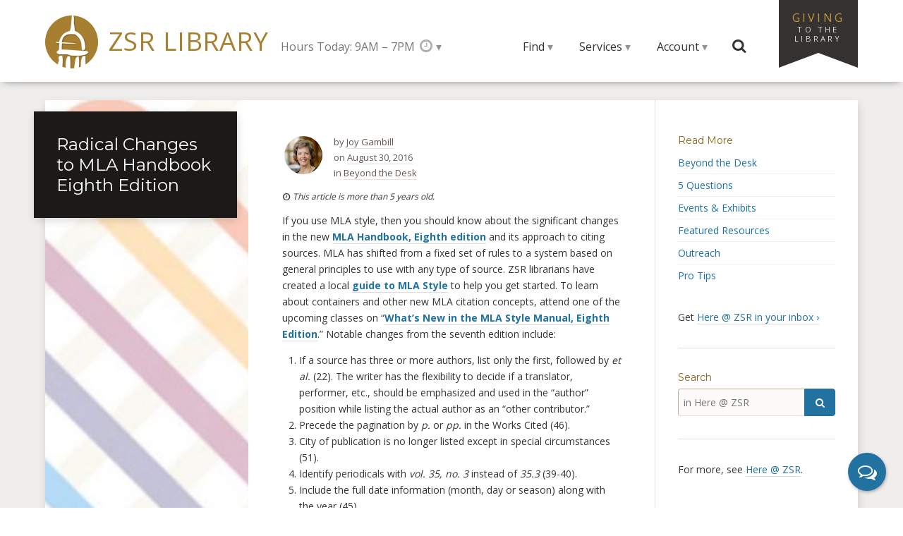

--- FILE ---
content_type: text/html; charset=UTF-8
request_url: https://zsr.wfu.edu/2016/radical-changes-to-mla-handbook-eighth-edition/
body_size: 6048
content:
<!DOCTYPE html><html dir="ltr" lang="en"><head><meta charset="utf-8"><meta name="viewport" content="initial-scale=1.0,width=device-width"><title>Radical Changes to MLA Handbook Eighth Edition - ZSR Library</title><link rel="apple-touch-icon" sizes="180x180" href="https://zsr.wfu.edu/apple-touch-icon.png"><link rel="icon" type="image/png" sizes="32x32" href="https://zsr.wfu.edu/favicon-32x32.png"><link rel="icon" type="image/png" sizes="16x16" href="https://zsr.wfu.edu/favicon-16x16.png"><link rel="manifest" href="https://zsr.wfu.edu/manifest.json"><link rel="mask-icon" href="https://zsr.wfu.edu/favicon.svg" color="#a67f31"><link rel="stylesheet" href="https://fonts.googleapis.com/css?family=Open+Sans:400,700|Montserrat:400,700"><link rel="stylesheet" href="https://zsr.wfu.edu/theme/css/eclipse.css?v=26.1.6"><meta property="og:title" name="og:title" content="Radical Changes to MLA Handbook Eighth Edition" /><meta property="og:type" name="og:type" content="article" /><meta property="og:image" name="og:image" content="https://zsr.wfu.edu/files/MLA-Handbook-8th-Edition-1000x417.jpg" /><meta property="og:url" name="og:url" content="https://zsr.wfu.edu/2016/radical-changes-to-mla-handbook-eighth-edition/" /><meta property="og:description" name="og:description" content="If you use MLA style, then you should know about the significant changes in the new MLA Handbook, Eighth edition and its approach to citing sources. MLA has shifted from a fixed set of rules to a system based on general principles to use with any type of source. ZSR librarians have created a local [...]" /><meta property="og:locale" name="og:locale" content="en_US" /><meta property="og:site_name" name="og:site_name" content="ZSR Library" /><meta property="twitter:card" name="twitter:card" content="summary_large_image" /><meta property="article:tag" name="article:tag" content="zsreads" /><meta property="article:section" name="article:section" content="Beyond the Desk" /><meta property="article:published_time" name="article:published_time" content="2016-08-30T08:49:13-04:00" /><meta property="article:modified_time" name="article:modified_time" content="2017-01-25T08:06:09-05:00" /><meta property="article:author" name="article:author" content="https://zsr.wfu.edu/author/gambiljm/" /><script>  var _paq = window._paq = window._paq || [];  _paq.push(['trackPageView']);  _paq.push(['enableLinkTracking']);  (function() {    var u="https://stats.zsr.wfu.edu/";    _paq.push(['setTrackerUrl', u+'matomo.php']);    _paq.push(['setSiteId', '1']);    var d=document, g=d.createElement('script'), s=d.getElementsByTagName('script')[0];    g.async=true; g.src=u+'matomo.js'; s.parentNode.insertBefore(g,s);  })();</script></head><body class="zodiac"><header class="banner"><div id="top" class="joint"><a class="rabbet off-screen on-focus" href="#content">Skip to main content</a> <a class="rabbet off-screen on-focus" href="#contents">Skip to site contents</a> <a class="rabbet off-screen on-focus" href="mailto:zsrweb@wfu.edu?subject=ZSR%20Library%20website:%20Accessibility%20feedback">Send accessibility feedback</a></div><div class="container"><h1 class="zsr-imprint"><a href="/" title="Z. Smith Reynolds Library">ZSR Library</a></h1><div class="library-hours"><div id="zsr-hours-today" class="active"><a href="/calendar/2026/01/30/">Hours Today: 9AM &#8211; 7PM</a></div><div id="more-hours" class="menu-dwell"><a class="menu-quoin icon-clock" href="#more-hours"><span>more hours</span></a><ul class="menu-block"><li><a href="/calendar/2026/01/31/"><b>Sat 1/31</b> 10AM &#8211; 5PM</a></li><li><a href="/calendar/2026/02/01/"><b>Sun 2/1</b> 9AM &#8211; 1AM</a></li><li><a href="/calendar/2026/02/02/"><b>Mon 2/2</b> 7:30AM &#8211; 1AM</a></li><li><a href="/calendar/2026/02/03/"><b>Tue 2/3</b> 7:30AM &#8211; 1AM</a></li><li><a href="/calendar/2026/02/04/"><b>Wed 2/4</b> 7:30AM &#8211; 1AM</a></li><li><a href="/calendar/2026/02/05/"><b>Thu 2/5</b> 7:30AM &#8211; 1AM</a></li><li><a href="/calendar/2026/02/06/"><b>Fri 2/6</b> 7:30AM &#8211; 7PM</a></li><li class="rule"><a href="/calendar/">See more hours &#8250;</a></li></ul></div></div><nav class="site-menu"><h2 class="role">Menu</h2><ul class="menu-register"><li id="site-find" class="menu-dwell"><a class="menu-quoin" href="#site-find">Find</a><ul id="resource-menu" class="menu-block"><li><a href="/catalog">Books &amp; More</a></li><li><a href="/reserves/">Course Reserves</a></li><li><a href="/databases/">Databases</a></li><li><a href="/films/">Films</a></li><li><a href="/journals/">Journals</a></li><li><a href="/research/guides/">Research Guides</a></li><li class="rule"><a href="/about/spaces/maps/">Maps &amp; Directions</a></li><li><a href="/special/">Special Collections &amp; Archives</a></li><li><a href="/studyspace">Study Space</a></li><li class="rule"><a href="/ask">Ask a Librarian &#8250;</a></li></ul></li><li id="site-services" class="menu-dwell"><a class="menu-quoin" href="#site-services">Services</a><ul id="service-menu" class="menu-block"><li><a href="/services/students/">For Students</a></li><li><a href="/services/faculty/">For Faculty &amp; Staff</a></li><li><a href="/services/alumni/">For Alumni</a></li><li><a href="/about/visiting/">For Visitors</a></li><li><a href="/zsr/">For ZSR Faculty &amp; Staff</a></li><li class="rule"><a href="/services/">See all library services &#8250;</a></li></ul></li><li id="site-account" class="menu-dwell"><a class="menu-quoin" href="#site-account">Account</a><ul id="account-menu" class="menu-block"><li><a href="https://zsr.wfu.edu/account/checkouts">Checkouts &amp; Renewals</a></li><li><a href="https://zsr.wfu.edu/account/favorites">Favorites</a></li><li><a href="https://zsr.wfu.edu/account/holds">Holds &amp; Requests</a></li><li class="rule"><a href="https://zsr.wfu.edu/account/reserves">Course Reserves</a></li><li><a href="https://zsr.wfu.edu/account/delivers">ZSR Delivers &amp; <abbr title="Interlibrary Loan">ILL</abbr></a></li></ul></li><li id="site-search"><form class="site-search" action="/web/search/" method="get"><fieldset><legend class="off-screen">Site Search</legend><label for="site-search-q" class="icon-search"><span>Search this site</span> </label><input type="search" id="site-search-q" name="q" placeholder="Search this site" autocomplete="on" autocorrect="off" value=""><button type="submit">Submit</button></fieldset></form></li></ul></nav><div id="giving"><a href="/giving/">Giving <span>to the Library</span></a></div><div id="chat-button"><a class="icon-chat" href="/chat/"><span data-chat="Ask ZSR">Need help? Chat with us</span></a></div></div></header><main id="content"><div class="container"><article class="impression h-entry"><header class="platen"><style class="scoped">.platen { background-image: url(//zsr.wfu.edu/files/MLA-Handbook-8th-Edition-1000x417.jpg); padding: 34.611% 0 0 0; } @media only screen and (min-width: 1280px){.zodiac .platen { padding: 0 0 34.611% 0; }}</style><h1 class="bale p-name">Radical Changes to MLA Handbook Eighth Edition</h1></header><section class="chase"><div class="post-meta"><div class="author">by <span class="p-author h-card"><img class="u-photo" src="https://zsr.wfu.edu/files/20170104gambill0186fl-100x100.jpg" alt=""><a class="p-name u-url" href="https://zsr.wfu.edu/author/gambiljm/" rel="author">Joy Gambill</a></span></div><div class="archive">on <a href="https://zsr.wfu.edu/2016/08/" title="Posts during August 2016" rel="archives"><time class="pubdate dt-published" datetime="2016-08-30T08:49:13-04:00">August 30, 2016</time></a></div><div class="category">in <a class="p-category" href="https://zsr.wfu.edu/blog/beyond/" title="Posts in Beyond the Desk">Beyond the Desk</a></div></div><div class="post-content e-content"><p class="post-disclaimer" style="font-size:.75rem;"><i class="icon-clock"></i> <em>This article is more than 5 years old.</em></p><p>If you use MLA style, then you should know about the significant changes in the new <a href="https://find.zsr.wfu.edu/Record/3545964">MLA Handbook, Eighth edition</a> and its approach to citing sources. MLA has shifted from a fixed set of rules to a system based on general principles to use with any type of source. ZSR librarians have created a local <a href="http://guides.zsr.wfu.edu/mla">guide to MLA Style</a> to help you get started. To learn about containers and other new MLA citation concepts, attend one of the upcoming classes on &#8220;<a href="http://pdc.wfu.edu/events/2673/">What’s New in the MLA Style Manual, Eighth Edition</a>.&#8221; Notable changes from the seventh edition include:</p><ol><li>If a source has three or more authors, list only the first, followed by <i>et al.</i> (22). The writer has the flexibility to decide if a translator, performer, etc., should be emphasized and used in the &#8220;author&#8221; position while listing the actual author as an &#8220;other contributor.&#8221; </li><li>Precede the pagination by <i>p.</i> or <i>pp.</i> in the Works Cited (46). </li><li>City of publication is no longer listed except in special circumstances (51).</li><li>Identify periodicals with <i>vol. 35, no. 3</i> instead of <i>35.3</i> (39-40).</li><li>Include the full date information (month, day or season) along with the year (45).</li><li>When citing URLs, do not include <i>http://</i> or <i>https://</i> and do not use angle brackets (48, 110).</li><li>The use of DOIs (Digital Object Identifiers) is encouraged (110).</li><li>Citing the date a website was accessed is now optional (53).</li><li>Formats (print, web, DVD, etc.) are no longer included.</li><li>If an organization is both the author and publisher of a work, give the organization&#8217;s name only once, usually as the publisher (25).</li></ol></div><div class="post-tags">#<a href="https://zsr.wfu.edu/term/zsreads/" rel="tag">zsreads</a></div></section></article><aside class="galley"><nav class="satellite"><h2 class="role">Section Navigation</h2><div class="menu"><h3>Read More</h3><ul><li><a href="https://zsr.wfu.edu/blog/beyond/">Beyond the Desk</a></li><li><a href="https://zsr.wfu.edu/blog/beyond/5-questions/">5 Questions</a></li><li><a href="https://zsr.wfu.edu/blog/beyond/events-exhibits/">Events &amp; Exhibits</a></li><li><a href="https://zsr.wfu.edu/blog/beyond/featured-resources/">Featured Resources</a></li><li><a href="https://zsr.wfu.edu/blog/beyond/outreach/">Outreach</a></li><li><a href="https://zsr.wfu.edu/blog/beyond/pro-tips/">Pro Tips</a></li></ul></div><p class="signup">Get <a href="https://zsr.wfu.edu/here/signup/">Here @ ZSR in your inbox &#8250;</a></p><form class="simple-search cf" role="search" action="https://zsr.wfu.edu/here/" method="get"><h3>Search</h3><div class="search-query"><input type="search" name="s" id="s" class="query" placeholder="in Here @ ZSR" aria-label="in Here @ ZSR" value=""><button type="submit" class="submit icon-search"><span>Search</span></button></div></form><p class="signal">For more, see <a href="https://zsr.wfu.edu/here/">Here @ ZSR</a>.</p></nav></aside><footer class="furniture"><span class="prev">&#8249; <a href="https://zsr.wfu.edu/2016/fall-workshops-for-faculty-and-students-2/" rel="prev">Fall Workshops for Faculty and Students</a></span> <span class="next"><a href="https://zsr.wfu.edu/2016/faculty-survey-coming-in-october/" rel="next">Faculty Survey Coming in October</a> &#8250;</span></footer></div></main><nav id="contents"><h2 class="role">Table of Contents</h2><div class="container"><div class="area"><h3>Using the Library</h3><ul><li><a href="/services/accessibility/">Accessibility Services</a></li><li><a href="/access/checkouts-renewals/">Checkouts &amp; Renewals</a></li><li><a href="/reserves/">Course Reserves</a></li><li><a href="/technology/equipment/">Multimedia Equipment</a></li><li><a href="/technology/printing/">Printing in the Library</a></li><li><a href="/delivers/">ZSR Delivers + <abbr title="Interlibrary Loan">ILL</abbr></a></li><li class="more"><a href="/services/">more Using the Library</a></li></ul></div><div class="area"><h3>Research &amp; Instruction</h3><ul><li><a href="/research/instruction/">Library Instruction</a></li><li><a href="/research/librarians/">Personal Research Sessions</a></li><li><a href="/research/guides/">Research Guides</a></li><li><a href="/research/support/">Research Support</a></li><li><a href="/research/librarians/">Subject Librarians</a></li><li><a href="https://guides.zsr.wfu.edu/zotero">Zotero Research Assistant</a></li><li class="more"><a href="/research/">more Research &amp; Instruction</a></li></ul></div><div class="area"><h3>Scholarship &amp; Collaboration</h3><ul><li><a href="/digital-scholarship/copyright/">Copyright Information</a></li><li><a href="/services/liaisons/">Library Liaisons</a></li><li><a href="/digital-scholarship/open-access/">Open Access</a></li><li><a href="/digital-scholarship/research-pathway/">Research Pathway</a></li><li><a href="/research/scholarly/">Scholarly Research</a></li><li><a href="https://wakespace.lib.wfu.edu/">WakeSpace Scholarship</a></li><li class="more"><a href="/digital-scholarship/">more Scholarship &amp; Collaboration</a></li></ul></div><div class="area"><h3>Special Collections &amp; Archives</h3><ul><li><a href="/special/collections/digital/">Digital Collections</a></li><li><a href="/findingaids">Finding Aids</a></li><li><a href="/special/collections/exhibits/">Library Exhibits</a></li><li><a href="/special/collections/nc-baptist/">NC Baptist Collection</a></li><li><a href="/special/collections/digital/popular/">Popular Collections</a></li><li><a href="/special/archives/">University Archives</a></li><li class="more"><a href="/special/">more Special Collections &amp; Archives</a></li></ul></div><div class="area"><h3>Spaces &amp; Places</h3><ul><li><a href="/bridge">Bridge Service Desk</a></li><li><a href="/business/">Business Information Commons</a></li><li><a href="/cat">Center for the Advancement of Teaching</a></li><li><a href="/about/spaces/auditorium/">Library Auditorium</a></li><li><a href="/studyspace">Study Space</a></li><li><a href="/writingcenter">Writing Center</a></li><li class="more"><a href="/about/spaces/">more Spaces &amp; Places</a></li></ul></div><div class="area"><h3>About the Library</h3><ul><li><a href="/events/">Events &amp; Outreach</a></li><li><a href="/calendar/">Hours &amp; Calendar</a></li><li><a href="/about/jobs/">Jobs &amp; Opportunities</a></li><li><a href="/about/spaces/maps/">Maps &amp; Directions</a></li><li><a href="/about/mission/">Mission &amp; Vision</a></li><li><a href="/directory/">Staff Directory</a></li><li class="more"><a href="/about/">more About the Library</a></li></ul></div><div class="base"><a class="button" href="/ask/">Ask ZSR</a></div></div><div class="joint"><a class="dado" href="#top">Back to top &#9652;</a></div></nav><footer class="colophon"><div class="container"><div class="university"><a class="logo-wfu" href="https://www.wfu.edu/">Wake Forest University</a></div><div class="library vcard"><div class="fn"><a class="url" href="https://zsr.wfu.edu">ZSR Library</a></div><div class="adr"><div class="street-address"><a href="https://goo.gl/maps/MvGteF5kNUn">2100 Eure Drive</a></div><span class="locality">Winston-Salem</span>, <span class="region">NC</span> <span class="postal-code">27106</span></div><div class="email"><a href="mailto:askzsr@wfu.edu">askzsr@wfu.edu</a></div><div class="tel"><a href="tel:336-758-4931">336-758-4931</a></div></div><ul class="connect"><li><a class="icon-facebook" href="https://www.facebook.com/zsrlibrary"><span>Facebook</span></a></li><li><a class="icon-instagram" href="https://www.instagram.com/zsrlibrary/"><span>Instagram</span></a></li><li><a class="icon-threads" href="https://www.threads.net/@zsrlibrary"><span>Threads</span></a></li><li><a class="icon-bluesky" href="https://bsky.app/profile/zsrlibrary.bsky.social"><span>Bluesky</span></a></li><li><a class="icon-flickr" href="https://www.flickr.com/photos/zsrlibrary/"><span>Flickr</span></a></li><li><a class="icon-goodreads" href="https://www.goodreads.com/zsrlibrary"><span>Goodreads</span></a></li><li><a class="icon-tiktok" href="https://www.tiktok.com/@zsrlibrary"><span>TikTok</span></a></li><li><a class="icon-youtube" href="https://www.youtube.com/@zsrlibrary/videos"><span>YouTube</span></a></li><li><a class="icon-feed" href="https://zsr.wfu.edu/here/feed/"><span>RSS</span></a></li></ul><div class="mission"><em>The mission of the Z. Smith Reynolds Library is to inspire learning, advance knowledge, and build community at Wake Forest University.</em></div><div class="rights">&#169;2026 Wake Forest University</div></div></footer><script src="https://zsr.wfu.edu/theme/js/src/jquery.min.js"></script><script src="https://zsr.wfu.edu/theme/js/global.js?v=26.1.9"></script><script type="speculationrules">{"prefetch":[{"source":"document","where":{"and":[{"href_matches":"\/*"},{"not":{"href_matches":["\/wp-*.php","\/wp-admin\/*","\/files\/*","\/includes\/*","\/includes\/plugins\/*","\/includes\/themes\/zsr\/*","\/*\\?(.+)"]}},{"not":{"selector_matches":"a[rel~=\"nofollow\"]"}},{"not":{"selector_matches":".no-prefetch, .no-prefetch a"}}]},"eagerness":"conservative"}]}</script></body></html>